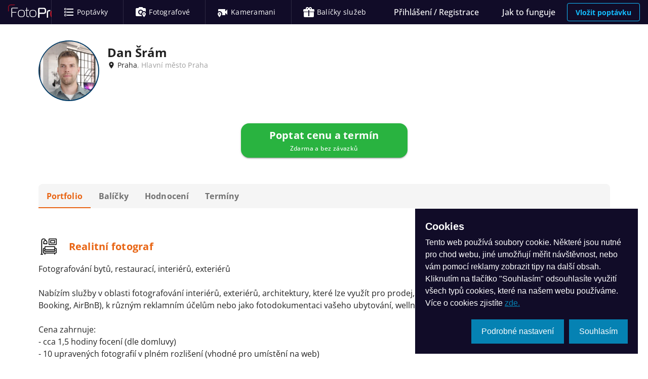

--- FILE ---
content_type: text/html; charset=utf-8
request_url: https://fotoprofici.cz/users/dan/
body_size: 12083
content:
<!doctype html>
<html data-n-head-ssr lang="cs-CZ" data-n-head="%7B%22lang%22:%7B%22ssr%22:%22cs-CZ%22%7D%7D">
  <head >
    <meta data-n-head="ssr" charset="utf-8"><meta data-n-head="ssr" name="viewport" content="width=device-width, initial-scale=1"><meta data-n-head="ssr" data-hid="og-type" property="og:type" content="website"><meta data-n-head="ssr" data-hid="msapplication-TileColor" name="msapplication-TileColor" content="#110c28"><meta data-n-head="ssr" data-hid="theme-color" name="msapplication-TileColor" content="#ffffff"><meta data-n-head="ssr" data-hid="i18n-og" property="og:locale" content="cs_CZ"><meta data-n-head="ssr" data-hid="description" name="description" content="Dan Šrám, Praha, Hlavní město Praha: Realitní fotograf. Prohlédněte si ukázky práce a hodnocení. "><meta data-n-head="ssr" data-hid="keywords" name="keywords" content="Realitní fotograf"><meta data-n-head="ssr" data-hid="og-title" property="og:title" content="Dan Šrám - FotoProfici.cz"><meta data-n-head="ssr" data-hid="og-description" property="og:description" content="Dan Šrám, Praha, Hlavní město Praha: Realitní fotograf. Prohlédněte si ukázky práce a hodnocení. "><meta data-n-head="ssr" data-hid="og-image" property="og:image" content="https://fotoprofici.cz/media/cache/c4/fd/c4fd8306b09f832c3e551765e21e958f.webp"><title>Dan Šrám - FotoProfici.cz</title><base href="/"><link data-n-head="ssr" rel="apple-touch-icon" href="/apple-touch-icon.png?v=2"><link data-n-head="ssr" rel="manifest" href="/site.webmanifest?v=2"><link data-n-head="ssr" rel="icon" type="image/png" sizes="32x32" href="/favicon-32x32.png?v=2"><link data-n-head="ssr" rel="icon" type="image/png" sizes="16x16" href="/favicon-16x16.png?v=2"><link data-n-head="ssr" rel="shortcut icon" href="/favicon.ico?v=2"><link data-n-head="ssr" rel="dns-prefetch" href="https://connect.facebook.net"><link data-n-head="ssr" data-hid="i18n-alt-cs" rel="alternate" href="https://fotoprofici.cz/users/dan/" hreflang="cs"><link data-n-head="ssr" data-hid="i18n-alt-cs-CZ" rel="alternate" href="https://fotoprofici.cz/users/dan/" hreflang="cs-CZ"><link data-n-head="ssr" data-hid="i18n-xd" rel="alternate" href="https://fotoprofici.cz/users/dan/" hreflang="x-default"><link data-n-head="ssr" data-hid="i18n-can" rel="canonical" href="https://fotoprofici.cz/users/dan/"><style data-n-head="vuetify" type="text/css" id="vuetify-theme-stylesheet" nonce="undefined">.v-application a { color: #0582b3; }
.v-application .primary {
  background-color: #0582b3 !important;
  border-color: #0582b3 !important;
}
.v-application .primary--text {
  color: #0582b3 !important;
  caret-color: #0582b3 !important;
}
.v-application .primary.lighten-5 {
  background-color: #b8ffff !important;
  border-color: #b8ffff !important;
}
.v-application .primary--text.text--lighten-5 {
  color: #b8ffff !important;
  caret-color: #b8ffff !important;
}
.v-application .primary.lighten-4 {
  background-color: #9aefff !important;
  border-color: #9aefff !important;
}
.v-application .primary--text.text--lighten-4 {
  color: #9aefff !important;
  caret-color: #9aefff !important;
}
.v-application .primary.lighten-3 {
  background-color: #7cd2ff !important;
  border-color: #7cd2ff !important;
}
.v-application .primary--text.text--lighten-3 {
  color: #7cd2ff !important;
  caret-color: #7cd2ff !important;
}
.v-application .primary.lighten-2 {
  background-color: #5eb7eb !important;
  border-color: #5eb7eb !important;
}
.v-application .primary--text.text--lighten-2 {
  color: #5eb7eb !important;
  caret-color: #5eb7eb !important;
}
.v-application .primary.lighten-1 {
  background-color: #3c9ccf !important;
  border-color: #3c9ccf !important;
}
.v-application .primary--text.text--lighten-1 {
  color: #3c9ccf !important;
  caret-color: #3c9ccf !important;
}
.v-application .primary.darken-1 {
  background-color: #006998 !important;
  border-color: #006998 !important;
}
.v-application .primary--text.text--darken-1 {
  color: #006998 !important;
  caret-color: #006998 !important;
}
.v-application .primary.darken-2 {
  background-color: #00517e !important;
  border-color: #00517e !important;
}
.v-application .primary--text.text--darken-2 {
  color: #00517e !important;
  caret-color: #00517e !important;
}
.v-application .primary.darken-3 {
  background-color: #003a65 !important;
  border-color: #003a65 !important;
}
.v-application .primary--text.text--darken-3 {
  color: #003a65 !important;
  caret-color: #003a65 !important;
}
.v-application .primary.darken-4 {
  background-color: #00254c !important;
  border-color: #00254c !important;
}
.v-application .primary--text.text--darken-4 {
  color: #00254c !important;
  caret-color: #00254c !important;
}
.v-application .secondary {
  background-color: #af0d21 !important;
  border-color: #af0d21 !important;
}
.v-application .secondary--text {
  color: #af0d21 !important;
  caret-color: #af0d21 !important;
}
.v-application .secondary.lighten-5 {
  background-color: #ffa799 !important;
  border-color: #ffa799 !important;
}
.v-application .secondary--text.text--lighten-5 {
  color: #ffa799 !important;
  caret-color: #ffa799 !important;
}
.v-application .secondary.lighten-4 {
  background-color: #ff8b7f !important;
  border-color: #ff8b7f !important;
}
.v-application .secondary--text.text--lighten-4 {
  color: #ff8b7f !important;
  caret-color: #ff8b7f !important;
}
.v-application .secondary.lighten-3 {
  background-color: #ff6f66 !important;
  border-color: #ff6f66 !important;
}
.v-application .secondary--text.text--lighten-3 {
  color: #ff6f66 !important;
  caret-color: #ff6f66 !important;
}
.v-application .secondary.lighten-2 {
  background-color: #ee534e !important;
  border-color: #ee534e !important;
}
.v-application .secondary--text.text--lighten-2 {
  color: #ee534e !important;
  caret-color: #ee534e !important;
}
.v-application .secondary.lighten-1 {
  background-color: #ce3537 !important;
  border-color: #ce3537 !important;
}
.v-application .secondary--text.text--lighten-1 {
  color: #ce3537 !important;
  caret-color: #ce3537 !important;
}
.v-application .secondary.darken-1 {
  background-color: #90000c !important;
  border-color: #90000c !important;
}
.v-application .secondary--text.text--darken-1 {
  color: #90000c !important;
  caret-color: #90000c !important;
}
.v-application .secondary.darken-2 {
  background-color: #720000 !important;
  border-color: #720000 !important;
}
.v-application .secondary--text.text--darken-2 {
  color: #720000 !important;
  caret-color: #720000 !important;
}
.v-application .secondary.darken-3 {
  background-color: #570000 !important;
  border-color: #570000 !important;
}
.v-application .secondary--text.text--darken-3 {
  color: #570000 !important;
  caret-color: #570000 !important;
}
.v-application .secondary.darken-4 {
  background-color: #440000 !important;
  border-color: #440000 !important;
}
.v-application .secondary--text.text--darken-4 {
  color: #440000 !important;
  caret-color: #440000 !important;
}
.v-application .accent {
  background-color: #2962ff !important;
  border-color: #2962ff !important;
}
.v-application .accent--text {
  color: #2962ff !important;
  caret-color: #2962ff !important;
}
.v-application .accent.lighten-5 {
  background-color: #dfe6ff !important;
  border-color: #dfe6ff !important;
}
.v-application .accent--text.text--lighten-5 {
  color: #dfe6ff !important;
  caret-color: #dfe6ff !important;
}
.v-application .accent.lighten-4 {
  background-color: #bfcaff !important;
  border-color: #bfcaff !important;
}
.v-application .accent--text.text--lighten-4 {
  color: #bfcaff !important;
  caret-color: #bfcaff !important;
}
.v-application .accent.lighten-3 {
  background-color: #9eafff !important;
  border-color: #9eafff !important;
}
.v-application .accent--text.text--lighten-3 {
  color: #9eafff !important;
  caret-color: #9eafff !important;
}
.v-application .accent.lighten-2 {
  background-color: #7d94ff !important;
  border-color: #7d94ff !important;
}
.v-application .accent--text.text--lighten-2 {
  color: #7d94ff !important;
  caret-color: #7d94ff !important;
}
.v-application .accent.lighten-1 {
  background-color: #597bff !important;
  border-color: #597bff !important;
}
.v-application .accent--text.text--lighten-1 {
  color: #597bff !important;
  caret-color: #597bff !important;
}
.v-application .accent.darken-1 {
  background-color: #004be2 !important;
  border-color: #004be2 !important;
}
.v-application .accent--text.text--darken-1 {
  color: #004be2 !important;
  caret-color: #004be2 !important;
}
.v-application .accent.darken-2 {
  background-color: #0035c5 !important;
  border-color: #0035c5 !important;
}
.v-application .accent--text.text--darken-2 {
  color: #0035c5 !important;
  caret-color: #0035c5 !important;
}
.v-application .accent.darken-3 {
  background-color: #0021a9 !important;
  border-color: #0021a9 !important;
}
.v-application .accent--text.text--darken-3 {
  color: #0021a9 !important;
  caret-color: #0021a9 !important;
}
.v-application .accent.darken-4 {
  background-color: #00118d !important;
  border-color: #00118d !important;
}
.v-application .accent--text.text--darken-4 {
  color: #00118d !important;
  caret-color: #00118d !important;
}
.v-application .error {
  background-color: #ff1443 !important;
  border-color: #ff1443 !important;
}
.v-application .error--text {
  color: #ff1443 !important;
  caret-color: #ff1443 !important;
}
.v-application .error.lighten-5 {
  background-color: #ffc2c2 !important;
  border-color: #ffc2c2 !important;
}
.v-application .error--text.text--lighten-5 {
  color: #ffc2c2 !important;
  caret-color: #ffc2c2 !important;
}
.v-application .error.lighten-4 {
  background-color: #ffa4a7 !important;
  border-color: #ffa4a7 !important;
}
.v-application .error--text.text--lighten-4 {
  color: #ffa4a7 !important;
  caret-color: #ffa4a7 !important;
}
.v-application .error.lighten-3 {
  background-color: #ff858d !important;
  border-color: #ff858d !important;
}
.v-application .error--text.text--lighten-3 {
  color: #ff858d !important;
  caret-color: #ff858d !important;
}
.v-application .error.lighten-2 {
  background-color: #ff6673 !important;
  border-color: #ff6673 !important;
}
.v-application .error--text.text--lighten-2 {
  color: #ff6673 !important;
  caret-color: #ff6673 !important;
}
.v-application .error.lighten-1 {
  background-color: #ff445a !important;
  border-color: #ff445a !important;
}
.v-application .error--text.text--lighten-1 {
  color: #ff445a !important;
  caret-color: #ff445a !important;
}
.v-application .error.darken-1 {
  background-color: #de002d !important;
  border-color: #de002d !important;
}
.v-application .error--text.text--darken-1 {
  color: #de002d !important;
  caret-color: #de002d !important;
}
.v-application .error.darken-2 {
  background-color: #bd0018 !important;
  border-color: #bd0018 !important;
}
.v-application .error--text.text--darken-2 {
  color: #bd0018 !important;
  caret-color: #bd0018 !important;
}
.v-application .error.darken-3 {
  background-color: #9c0000 !important;
  border-color: #9c0000 !important;
}
.v-application .error--text.text--darken-3 {
  color: #9c0000 !important;
  caret-color: #9c0000 !important;
}
.v-application .error.darken-4 {
  background-color: #7d0000 !important;
  border-color: #7d0000 !important;
}
.v-application .error--text.text--darken-4 {
  color: #7d0000 !important;
  caret-color: #7d0000 !important;
}
.v-application .info {
  background-color: #14bdff !important;
  border-color: #14bdff !important;
}
.v-application .info--text {
  color: #14bdff !important;
  caret-color: #14bdff !important;
}
.v-application .info.lighten-5 {
  background-color: #d7ffff !important;
  border-color: #d7ffff !important;
}
.v-application .info--text.text--lighten-5 {
  color: #d7ffff !important;
  caret-color: #d7ffff !important;
}
.v-application .info.lighten-4 {
  background-color: #b7ffff !important;
  border-color: #b7ffff !important;
}
.v-application .info--text.text--lighten-4 {
  color: #b7ffff !important;
  caret-color: #b7ffff !important;
}
.v-application .info.lighten-3 {
  background-color: #97ffff !important;
  border-color: #97ffff !important;
}
.v-application .info--text.text--lighten-3 {
  color: #97ffff !important;
  caret-color: #97ffff !important;
}
.v-application .info.lighten-2 {
  background-color: #75f5ff !important;
  border-color: #75f5ff !important;
}
.v-application .info--text.text--lighten-2 {
  color: #75f5ff !important;
  caret-color: #75f5ff !important;
}
.v-application .info.lighten-1 {
  background-color: #4fd9ff !important;
  border-color: #4fd9ff !important;
}
.v-application .info--text.text--lighten-1 {
  color: #4fd9ff !important;
  caret-color: #4fd9ff !important;
}
.v-application .info.darken-1 {
  background-color: #00a2e2 !important;
  border-color: #00a2e2 !important;
}
.v-application .info--text.text--darken-1 {
  color: #00a2e2 !important;
  caret-color: #00a2e2 !important;
}
.v-application .info.darken-2 {
  background-color: #0088c6 !important;
  border-color: #0088c6 !important;
}
.v-application .info--text.text--darken-2 {
  color: #0088c6 !important;
  caret-color: #0088c6 !important;
}
.v-application .info.darken-3 {
  background-color: #006eaa !important;
  border-color: #006eaa !important;
}
.v-application .info--text.text--darken-3 {
  color: #006eaa !important;
  caret-color: #006eaa !important;
}
.v-application .info.darken-4 {
  background-color: #005690 !important;
  border-color: #005690 !important;
}
.v-application .info--text.text--darken-4 {
  color: #005690 !important;
  caret-color: #005690 !important;
}
.v-application .success {
  background-color: #29b340 !important;
  border-color: #29b340 !important;
}
.v-application .success--text {
  color: #29b340 !important;
  caret-color: #29b340 !important;
}
.v-application .success.lighten-5 {
  background-color: #c7ffc6 !important;
  border-color: #c7ffc6 !important;
}
.v-application .success--text.text--lighten-5 {
  color: #c7ffc6 !important;
  caret-color: #c7ffc6 !important;
}
.v-application .success.lighten-4 {
  background-color: #a9ffaa !important;
  border-color: #a9ffaa !important;
}
.v-application .success--text.text--lighten-4 {
  color: #a9ffaa !important;
  caret-color: #a9ffaa !important;
}
.v-application .success.lighten-3 {
  background-color: #8cff8f !important;
  border-color: #8cff8f !important;
}
.v-application .success--text.text--lighten-3 {
  color: #8cff8f !important;
  caret-color: #8cff8f !important;
}
.v-application .success.lighten-2 {
  background-color: #6dec74 !important;
  border-color: #6dec74 !important;
}
.v-application .success--text.text--lighten-2 {
  color: #6dec74 !important;
  caret-color: #6dec74 !important;
}
.v-application .success.lighten-1 {
  background-color: #4ecf5a !important;
  border-color: #4ecf5a !important;
}
.v-application .success--text.text--lighten-1 {
  color: #4ecf5a !important;
  caret-color: #4ecf5a !important;
}
.v-application .success.darken-1 {
  background-color: #009725 !important;
  border-color: #009725 !important;
}
.v-application .success--text.text--darken-1 {
  color: #009725 !important;
  caret-color: #009725 !important;
}
.v-application .success.darken-2 {
  background-color: #007d03 !important;
  border-color: #007d03 !important;
}
.v-application .success--text.text--darken-2 {
  color: #007d03 !important;
  caret-color: #007d03 !important;
}
.v-application .success.darken-3 {
  background-color: #006300 !important;
  border-color: #006300 !important;
}
.v-application .success--text.text--darken-3 {
  color: #006300 !important;
  caret-color: #006300 !important;
}
.v-application .success.darken-4 {
  background-color: #004900 !important;
  border-color: #004900 !important;
}
.v-application .success--text.text--darken-4 {
  color: #004900 !important;
  caret-color: #004900 !important;
}
.v-application .warning {
  background-color: #e86413 !important;
  border-color: #e86413 !important;
}
.v-application .warning--text {
  color: #e86413 !important;
  caret-color: #e86413 !important;
}
.v-application .warning.lighten-5 {
  background-color: #ffef9b !important;
  border-color: #ffef9b !important;
}
.v-application .warning--text.text--lighten-5 {
  color: #ffef9b !important;
  caret-color: #ffef9b !important;
}
.v-application .warning.lighten-4 {
  background-color: #ffd280 !important;
  border-color: #ffd280 !important;
}
.v-application .warning--text.text--lighten-4 {
  color: #ffd280 !important;
  caret-color: #ffd280 !important;
}
.v-application .warning.lighten-3 {
  background-color: #ffb665 !important;
  border-color: #ffb665 !important;
}
.v-application .warning--text.text--lighten-3 {
  color: #ffb665 !important;
  caret-color: #ffb665 !important;
}
.v-application .warning.lighten-2 {
  background-color: #ff9a4b !important;
  border-color: #ff9a4b !important;
}
.v-application .warning--text.text--lighten-2 {
  color: #ff9a4b !important;
  caret-color: #ff9a4b !important;
}
.v-application .warning.lighten-1 {
  background-color: #ff7f31 !important;
  border-color: #ff7f31 !important;
}
.v-application .warning--text.text--lighten-1 {
  color: #ff7f31 !important;
  caret-color: #ff7f31 !important;
}
.v-application .warning.darken-1 {
  background-color: #c84900 !important;
  border-color: #c84900 !important;
}
.v-application .warning--text.text--darken-1 {
  color: #c84900 !important;
  caret-color: #c84900 !important;
}
.v-application .warning.darken-2 {
  background-color: #a82e00 !important;
  border-color: #a82e00 !important;
}
.v-application .warning--text.text--darken-2 {
  color: #a82e00 !important;
  caret-color: #a82e00 !important;
}
.v-application .warning.darken-3 {
  background-color: #8a0d00 !important;
  border-color: #8a0d00 !important;
}
.v-application .warning--text.text--darken-3 {
  color: #8a0d00 !important;
  caret-color: #8a0d00 !important;
}
.v-application .warning.darken-4 {
  background-color: #6e0000 !important;
  border-color: #6e0000 !important;
}
.v-application .warning--text.text--darken-4 {
  color: #6e0000 !important;
  caret-color: #6e0000 !important;
}</style><script data-n-head="ssr" type="application/ld+json">[{"@context":"https://schema.org","@type":"BreadcrumbList","itemListElement":[{"@type":"ListItem","position":1,"item":{"@id":"https://fotoprofici.cz/profici/","name":"Katalog profíků"}},{"@type":"ListItem","position":2,"item":{"@id":"https://fotoprofici.cz/profici/?province=hlavni-mesto-praha&amp;region=praha","name":"Praha, Hlavní město Praha"}},{"@type":"ListItem","position":3,"item":{"@id":"https://fotoprofici.cz/profici/?category=realitni-fotograf&amp;province=hlavni-mesto-praha&amp;region=praha","name":"Realitní fotograf"}},{"@type":"ListItem","position":4,"item":{"@id":"https://fotoprofici.cz/users/dan/","name":"Dan Šrám"}}]},{"@context":"https://schema.org/","@type":"LocalBusiness","url":"https://fotoprofici.cz/users/dan/","name":"Dan Šrám","address":{"@type":"PostalAddress","addressLocality":"Praha","addressRegion":"Hlavní město Praha","postalCode":"11000","addressCountry":"cz"},"logo":"https://fotoprofici.cz/media/cache/c4/fd/c4fd8306b09f832c3e551765e21e958f.webp","image":["https://fotoprofici.cz/media/cache/7b/a3/7ba39945f6fd4d085bd1f339aa63dc1b.webp","https://fotoprofici.cz/media/cache/d8/44/d8448fe982766c1185b977c43dfb1cf7.webp","https://fotoprofici.cz/media/cache/3c/37/3c3762682efb9d2ee7a61023f9fed99c.webp","https://fotoprofici.cz/media/cache/6b/e7/6be71b4ea179384a6049460c4e4878b8.webp","https://fotoprofici.cz/media/cache/58/ee/58ee2d6a41ce7547537587163e6de525.webp","https://fotoprofici.cz/media/cache/a3/17/a3170129925249e6247cf9fceecb532c.webp","https://fotoprofici.cz/media/cache/2f/07/2f0764ee84613decbd71c8d07750df17.webp","https://fotoprofici.cz/media/cache/b0/0e/b00e78eb79591a224c47c5e83e60fef3.webp","https://fotoprofici.cz/media/cache/26/15/2615872c1d3159fc6dd6edb8448e472f.webp","https://fotoprofici.cz/media/cache/70/16/701684b6d9b334713ba754141aaba7dc.webp"],"aggregateRating":null}]</script><link rel="preload" href="/assets/babbd98.js" as="script"><link rel="preload" href="/assets/6f30b3e.js" as="script"><link rel="preload" href="/assets/css/40cdb18.css" as="style"><link rel="preload" href="/assets/a2821d9.js" as="script"><link rel="preload" href="/assets/css/44f88aa.css" as="style"><link rel="preload" href="/assets/ff084f2.js" as="script"><link rel="preload" href="/assets/css/bf8871d.css" as="style"><link rel="preload" href="/assets/9c9f481.js" as="script"><link rel="preload" href="/assets/0d69839.js" as="script"><link rel="preload" href="/assets/css/6c6478d.css" as="style"><link rel="preload" href="/assets/2bd7476.js" as="script"><link rel="preload" href="/assets/css/c8ffd8b.css" as="style"><link rel="preload" href="/assets/8b46a1a.js" as="script"><link rel="preload" href="/assets/css/a6c4c5e.css" as="style"><link rel="preload" href="/assets/8a3904a.js" as="script"><link rel="preload" href="/assets/css/acfbc7f.css" as="style"><link rel="preload" href="/assets/7de271e.js" as="script"><link rel="preload" href="/assets/9f9a954.js" as="script"><link rel="stylesheet" href="/assets/css/40cdb18.css"><link rel="stylesheet" href="/assets/css/44f88aa.css"><link rel="stylesheet" href="/assets/css/bf8871d.css"><link rel="stylesheet" href="/assets/css/6c6478d.css"><link rel="stylesheet" href="/assets/css/c8ffd8b.css"><link rel="stylesheet" href="/assets/css/a6c4c5e.css"><link rel="stylesheet" href="/assets/css/acfbc7f.css">
  </head>
  <body >
    <div data-server-rendered="true" id="__nuxt"><!----><div id="__layout"><div data-app="true" id="app" class="v-application v-application--is-ltr theme--light"><div class="v-application--wrap"><div data-v-e1bc9fde><!----> <header class="v-sheet theme--dark elevation-2 v-toolbar v-toolbar--dense v-app-bar v-app-bar--clipped v-app-bar--elevate-on-scroll v-app-bar--fixed v-app-bar--hide-shadow" style="height:48px;margin-top:0px;transform:translateY(0px);left:0px;right:0px;" data-v-e1bc9fde><div class="v-toolbar__content" style="height:48px;"><button type="button" aria-label="Navigace" class="v-app-bar__nav-icon hidden-sm-and-up v-btn v-btn--icon v-btn--round theme--dark v-size--default" data-v-e1bc9fde><span class="v-btn__content"><span class="v-badge v-badge--dot v-badge--overlap theme--dark" data-v-e1bc9fde><span aria-hidden="true" class="v-icon notranslate theme--dark" data-v-e1bc9fde><svg xmlns="http://www.w3.org/2000/svg" viewBox="0 0 24 24" role="img" aria-hidden="true" class="v-icon__svg"><path d="M3,6H21V8H3V6M3,11H21V13H3V11M3,16H21V18H3V16Z"></path></svg></span><span class="v-badge__wrapper"><span aria-atomic="true" aria-label="Odznak" aria-live="polite" role="status" class="v-badge__badge error" style="bottom:calc(100% - 8px);left:calc(100% - 8px);right:auto;top:auto;display:none;"></span></span></span></span></button> <div class="v-toolbar__title ml-0 pl-0" data-v-e1bc9fde><a href="/" title="FotoProfíci.cz" class="mr-3 d-inline-block nuxt-link-active" data-v-e1bc9fde><img src="/assets/img/logo-blue.c04513e.svg" alt="FotoProfici.cz" title="FotoProfici.cz" class="logo" data-v-e1bc9fde></a></div> <hr role="separator" aria-orientation="vertical" class="hidden-xs-only v-divider v-divider--vertical theme--dark" data-v-e1bc9fde> <div class="v-toolbar__items hidden-xs-only" data-v-e1bc9fde><a href="/poptavky/" title="Poptávky" class="v-btn v-btn--router v-btn--text theme--dark v-size--x-large" data-v-e1bc9fde><span class="v-btn__content"><span aria-hidden="true" class="v-icon notranslate theme--dark" data-v-e1bc9fde><svg xmlns="http://www.w3.org/2000/svg" viewBox="0 0 24 24" role="img" aria-hidden="true" class="v-icon__svg"><path d="M21,19V17H8V19H21M21,13V11H8V13H21M8,7H21V5H8V7M4,5V7H6V5H4M3,5A1,1 0 0,1 4,4H6A1,1 0 0,1 7,5V7A1,1 0 0,1 6,8H4A1,1 0 0,1 3,7V5M4,11V13H6V11H4M3,11A1,1 0 0,1 4,10H6A1,1 0 0,1 7,11V13A1,1 0 0,1 6,14H4A1,1 0 0,1 3,13V11M4,17V19H6V17H4M3,17A1,1 0 0,1 4,16H6A1,1 0 0,1 7,17V19A1,1 0 0,1 6,20H4A1,1 0 0,1 3,19V17Z"></path></svg></span> <span class="v-badge v-badge--inline theme--dark" data-v-e1bc9fde><span class="pl-1 hidden-md-and-down text-body-2 text-xl-body-1" data-v-e1bc9fde>Poptávky</span><span class="v-badge__wrapper"><span aria-atomic="true" aria-label="Odznak" aria-live="polite" role="status" class="v-badge__badge error" style="display:none;"></span></span></span></span></a> <hr role="separator" aria-orientation="vertical" class="v-divider v-divider--vertical theme--dark" data-v-e1bc9fde><a href="/fotografove/" title="Fotografové" class="v-btn v-btn--router v-btn--text theme--dark v-size--x-large" data-v-e1bc9fde><span class="v-btn__content"><span aria-hidden="true" class="v-icon notranslate theme--dark" data-v-e1bc9fde><svg xmlns="http://www.w3.org/2000/svg" viewBox="0 0 24 24" role="img" aria-hidden="true" class="v-icon__svg"><path d="M18.5 16.8C17.8 16.8 17.3 16.2 17.3 15.6C17.3 14.9 17.9 14.4 18.5 14.4S19.7 15 19.7 15.6C19.8 16.2 19.2 16.8 18.5 16.8M18.5 12C16.6 12 15 13.6 15 15.5C15 18.1 18.5 22 18.5 22S22 18.1 22 15.5C22 13.6 20.4 12 18.5 12M9 2L7 4H4C2.9 4 2 4.9 2 6V18C2 19.1 2.9 20 4 20H14.5C13.9 19.1 13.4 18.1 13.1 16.9C12.8 17 12.4 17 12 17C9.2 17 7 14.8 7 12S9.2 7 12 7C14.1 7 16 8.3 16.7 10.3C17.3 10.1 17.9 10 18.5 10C19.8 10 21 10.5 22 11.3V6C22 4.9 21.1 4 20 4H17L15 2H9M11.9 9C10.3 9 9 10.4 9 12C9 13.7 10.3 15 12 15C12.4 15 12.7 14.9 13 14.8C13.2 13.4 13.9 12.2 14.9 11.3C14.6 10 13.4 9 11.9 9C12 9 12 9 11.9 9Z"></path></svg></span> <span class="v-badge v-badge--inline theme--dark" data-v-e1bc9fde><span class="pl-1 hidden-md-and-down text-body-2 text-xl-body-1" data-v-e1bc9fde>Fotografové</span><span class="v-badge__wrapper"><span aria-atomic="true" aria-label="Odznak" aria-live="polite" role="status" class="v-badge__badge error" style="display:none;"></span></span></span></span></a> <hr role="separator" aria-orientation="vertical" class="v-divider v-divider--vertical theme--dark" data-v-e1bc9fde><a href="/kameramani/" title="Kameramani" class="v-btn v-btn--router v-btn--text theme--dark v-size--x-large" data-v-e1bc9fde><span class="v-btn__content"><span aria-hidden="true" class="v-icon notranslate theme--dark" data-v-e1bc9fde><svg xmlns="http://www.w3.org/2000/svg" viewBox="0 0 24 24" role="img" aria-hidden="true" class="v-icon__svg"><path d="M5.5 16.8C4.8 16.8 4.3 16.2 4.3 15.6C4.3 14.9 4.9 14.4 5.5 14.4S6.7 15 6.7 15.6C6.8 16.2 6.2 16.8 5.5 16.8M5.5 12C3.6 12 2 13.6 2 15.5C2 18.1 5.5 22 5.5 22S9 18.1 9 15.5C9 13.6 7.4 12 5.5 12M4 6C3.4 6 3 6.4 3 7V10.6C3.8 10.2 4.6 10 5.5 10C8.5 10 11 12.5 11 15.5C11 16.4 10.8 17.2 10.5 18H16C16.6 18 17 17.6 17 17V13.5L21 17.5V6.5L17 10.5V7C17 6.4 16.6 6 16 6H4Z"></path></svg></span> <span class="v-badge v-badge--inline theme--dark" data-v-e1bc9fde><span class="pl-1 hidden-md-and-down text-body-2 text-xl-body-1" data-v-e1bc9fde>Kameramani</span><span class="v-badge__wrapper"><span aria-atomic="true" aria-label="Odznak" aria-live="polite" role="status" class="v-badge__badge error" style="display:none;"></span></span></span></span></a> <hr role="separator" aria-orientation="vertical" class="v-divider v-divider--vertical theme--dark" data-v-e1bc9fde><a href="/balicky-sluzeb/" title="Balíčky služeb" class="v-btn v-btn--router v-btn--text theme--dark v-size--x-large" data-v-e1bc9fde><span class="v-btn__content"><span aria-hidden="true" class="v-icon notranslate theme--dark" data-v-e1bc9fde><svg xmlns="http://www.w3.org/2000/svg" viewBox="0 0 24 24" role="img" aria-hidden="true" class="v-icon__svg"><path d="M9.06,1.93C7.17,1.92 5.33,3.74 6.17,6H3A2,2 0 0,0 1,8V10A1,1 0 0,0 2,11H11V8H13V11H22A1,1 0 0,0 23,10V8A2,2 0 0,0 21,6H17.83C19,2.73 14.6,0.42 12.57,3.24L12,4L11.43,3.22C10.8,2.33 9.93,1.94 9.06,1.93M9,4C9.89,4 10.34,5.08 9.71,5.71C9.08,6.34 8,5.89 8,5A1,1 0 0,1 9,4M15,4C15.89,4 16.34,5.08 15.71,5.71C15.08,6.34 14,5.89 14,5A1,1 0 0,1 15,4M2,12V20A2,2 0 0,0 4,22H20A2,2 0 0,0 22,20V12H13V20H11V12H2Z"></path></svg></span> <span class="v-badge v-badge--inline theme--dark" data-v-e1bc9fde><span class="pl-1 hidden-md-and-down text-body-2 text-xl-body-1" data-v-e1bc9fde>Balíčky služeb</span><span class="v-badge__wrapper"><span aria-atomic="true" aria-label="Odznak" aria-live="polite" role="status" class="v-badge__badge error" style="display:none;"></span></span></span></span></a> <!----></div> <div class="spacer" data-v-e1bc9fde></div> <div class="v-toolbar__items" data-v-e1bc9fde><button type="button" class="hidden-xs-only v-btn v-btn--text theme--dark v-size--x-large" data-v-e1bc9fde><span class="v-btn__content">
        Přihlášení / Registrace
      </span></button> <a href="/jak-to-funguje/" title="Jak to funguje" class="hidden-xs-only v-btn v-btn--router v-btn--text theme--dark v-size--x-large" data-v-e1bc9fde><span class="v-btn__content">
          Jak to funguje
        </span></a> <!----> <div class="d-inline-flex align-center" data-v-e1bc9fde><a href="/vlozit-poptavku/" class="v-btn v-btn--outlined v-btn--router theme--dark v-size--default info--text" data-v-e1bc9fde><span class="v-btn__content"><strong data-v-e1bc9fde>Vložit poptávku</strong></span></a></div></div></div></header> <!----><!----><!----><!----><!----></div> <main class="v-main pb-16" style="padding-top:48px;padding-right:0px;padding-bottom:0px;padding-left:0px;"><div class="v-main__wrap"><!----> <div class="container pt-0" data-v-5bb3696a data-v-5bb3696a><div class="row row--dense" data-v-5bb3696a data-v-5bb3696a><div class="col-xl-12 col-12" data-v-5bb3696a data-v-5bb3696a><!----> <div id="profileInfo" flat="" class="px-0 px-sm-0 v-sheet theme--light" data-v-5bb3696a><!----> <div no-prefetch="" class="v-card v-card--flat v-sheet theme--light rounded-0" data-v-5bb3696a><!----> <div class="v-card__text"><div class="row row--dense align-start"><div class="col col-12"><div class="row row--dense align-start justify-space-between"><div class="col-xl-8 col-12"><div tabindex="-1" class="px-0 v-list-item v-list-item--three-line theme--light"><div class="v-avatar v-list-item__avatar v-avatar--left rounded-0 v-avatar--tile" style="height:56px;min-width:56px;width:56px;"><span class="v-badge v-badge--bordered v-badge--bottom v-badge--dot v-badge--overlap theme--light avatar-badge badgeLarge"> <div class="v-avatar primary darken-3" style="height:56px;min-width:56px;width:56px;"><img src="https://fotoprofici.cz/media/cache/c4/fd/c4fd8306b09f832c3e551765e21e958f.webp" alt="Dan Šrám" width="56" height="56" loading="lazy"></div><span class="v-badge__wrapper"><span aria-atomic="true" aria-label="Odznak" aria-live="polite" role="status" class="v-badge__badge success" style="bottom:auto;left:calc(100% - 12px);right:auto;top:calc(100% - 12px);display:none;"></span></span></span></div> <div class="v-list-item__content"><div><h1 class="v-list-item__title font-weight-bold text-wrap text-h6 text-md-h5">
                    Dan Šrám
                  </h1> <div class="mb-2 text-subtitle-2 font-weight-regular"><!----><!----> <span class="d-inline-flex align-center"><span aria-hidden="true" class="v-icon notranslate text--primary mr-1 theme--light" style="font-size:16px;height:16px;width:16px;"><svg xmlns="http://www.w3.org/2000/svg" viewBox="0 0 24 24" role="img" aria-hidden="true" class="v-icon__svg" style="font-size:16px;height:16px;width:16px;"><path d="M12,11.5A2.5,2.5 0 0,1 9.5,9A2.5,2.5 0 0,1 12,6.5A2.5,2.5 0 0,1 14.5,9A2.5,2.5 0 0,1 12,11.5M12,2A7,7 0 0,0 5,9C5,14.25 12,22 12,22C12,22 19,14.25 19,9A7,7 0 0,0 12,2Z"></path></svg></span> <span>Praha</span> <span class="grey--text">, Hlavní město Praha</span></span></div></div> <div><div class="d-flex align-md-center flex-column flex-md-row mb-2"><!----> <!----> <!----> <!----></div> </div></div></div></div> <div class="spacer"></div> <div class="text-center py-2 py-xl-8 col-xl-4 col-12"><!----> <button type="button" title="Poptat cenu a termín" block="true" class="v-btn v-btn--block v-btn--is-elevated v-btn--has-bg v-btn--rounded theme--dark v-size--x-large success px-14 py-2 my-4 rounded-big px-8 py-2" data-v-2a1576dc data-v-5bb3696a><span class="v-btn__content"><div class="d-inline-flex flex-column text-center" data-v-2a1576dc><span class="font-weight-bold text-h6" data-v-2a1576dc>Poptat cenu a termín</span> <span class="text-caption font-weight-medium" data-v-2a1576dc>Zdarma a bez závazků</span></div></span></button> <!----></div></div> </div></div></div> <!----></div> <!----> <!----></div> <div class="v-tabs px-md-4 my-4 rounded-t-lg profile-tabs theme--light" data-v-5bb3696a><div role="tablist" class="v-item-group theme--light v-slide-group v-tabs-bar v-tabs-bar--is-mobile v-tabs-bar--show-arrows primary--text text--darken-4 grey lighten-4"><div class="v-slide-group__prev v-slide-group__prev--disabled"><span aria-hidden="true" class="v-icon notranslate v-icon--disabled theme--light"><svg xmlns="http://www.w3.org/2000/svg" viewBox="0 0 24 24" role="img" aria-hidden="true" class="v-icon__svg"><path d="M15.41,16.58L10.83,12L15.41,7.41L14,6L8,12L14,18L15.41,16.58Z"></path></svg></span></div><div class="v-slide-group__wrapper"><div class="v-slide-group__content v-tabs-bar__content"><div class="v-tabs-slider-wrapper" style="transition:none;"><div class="v-tabs-slider warning"></div></div><a href="/users/dan/" aria-current="page" tabindex="0" aria-selected="true" role="tab" class="font-weight-bold text-capitalize rounded-t-lg warning--text v-tab--active v-tab--active v-tab" data-v-5bb3696a>Portfolio</a> <a href="/users/dan/balicky/" tabindex="0" aria-selected="false" role="tab" class="font-weight-bold text-capitalize rounded-t-lg v-tab" data-v-5bb3696a>Balíčky</a> <a href="/users/dan/hodnoceni/" tabindex="0" aria-selected="false" role="tab" class="font-weight-bold text-capitalize rounded-t-lg v-tab" data-v-5bb3696a>Hodnocení</a> <a href="/users/dan/terminy/" tabindex="0" aria-selected="false" role="tab" class="font-weight-bold text-capitalize rounded-t-lg v-tab" data-v-5bb3696a>Termíny</a></div></div><div class="v-slide-group__next v-slide-group__next--disabled"><span aria-hidden="true" class="v-icon notranslate v-icon--disabled theme--light"><svg xmlns="http://www.w3.org/2000/svg" viewBox="0 0 24 24" role="img" aria-hidden="true" class="v-icon__svg"><path d="M8.59,16.58L13.17,12L8.59,7.41L10,6L16,12L10,18L8.59,16.58Z"></path></svg></span></div></div></div> <div class="container" data-v-5bb3696a data-v-5bb3696a><div class="row"><div class="col-xl-12 col-12"><div class="v-card v-card--flat v-sheet theme--light"><div class="row"><div class="col col-12"><div id="profile-category-1294" class="my-4 px-0 v-card v-card--flat v-sheet theme--light"><div><div class="v-card__text"><div class="row row--dense align-center justify-space-between"><div class="col-sm-6 col-md-6 col-lg-6 col-12"><div class="row align-center justify-start"><svg width="50" height="50" viewBox="0 0 50 50" fill="none" xmlns="http://www.w3.org/2000/svg" class="mr-2 x-large" data-v-b1cb72ea data-v-b1cb72ea><path fill-rule="evenodd" clip-rule="evenodd" d="M12 14C12 11.5885 13.7072 9.57569 15.979 9.10433C15.8221 7.91661 14.8056 7 13.575 7H11.75C10.2312 7 9 8.23122 9 9.75V43H10.5C11.0523 43 11.5 43.4477 11.5 44C11.5 44.5523 11.0523 45 10.5 45H9C8.79502 45 8.59725 44.9692 8.41106 44.9119C8.28567 44.9685 8.14652 45 8 45H6C5.44772 45 5 44.5523 5 44C5 43.4477 5.44772 43 6 43H7V9.75C7 7.12665 9.12665 5 11.75 5H13.575C15.9087 5 17.8205 6.80663 17.9881 9.09761C20.2763 9.55626 22 11.5768 22 14V18.0909C22 18.593 21.593 19 21.0909 19H12.9091C12.407 19 12 18.593 12 18.0909V14ZM27 7V19L43 19V7L27 7ZM27 5C25.8954 5 25 5.89543 25 7V19C25 20.1046 25.8954 21 27 21H43C44.1046 21 45 20.1046 45 19V7C45 5.89543 44.1046 5 43 5H27ZM39 11L31 11V15H39V11ZM30 9C29.4477 9 29 9.44772 29 10V16C29 16.5523 29.4477 17 30 17L40 17C40.5523 17 41 16.5523 41 16V10C41 9.44772 40.5523 9 40 9L30 9ZM17 26H39V32H17V26ZM41 32C41 32.2339 40.9599 32.4583 40.8861 32.6669C41.5656 33.2169 42 34.0577 42 35C42 36.6569 40.6569 38 39 38H17C15.3431 38 14 36.6569 14 35C14 34.0577 14.4344 33.2169 15.1139 32.6669C15.0401 32.4583 15 32.2339 15 32V30H14C13.4477 30 13 30.4477 13 31V39C13 39.5523 13.4477 40 14 40H42C42.5523 40 43 39.5523 43 39V31C43 30.4477 42.5523 30 42 30H41V32ZM16 35C16 34.4477 16.4477 34 17 34H39C39.5523 34 40 34.4477 40 35C40 35.5523 39.5523 36 39 36H17C16.4477 36 16 35.5523 16 35ZM39 24C40.1046 24 41 24.8954 41 26V28H42C43.6569 28 45 29.3431 45 31V39C45 40.6569 43.6569 42 42 42H41V44C41 44.5523 40.5523 45 40 45C39.4477 45 39 44.5523 39 44V42H17V44C17 44.5523 16.5523 45 16 45C15.4477 45 15 44.5523 15 44V42H14C12.3431 42 11 40.6569 11 39V31C11 29.3431 12.3431 28 14 28H15V26C15 24.8954 15.8954 24 17 24H39ZM14 14V17H20V14C20 12.3431 18.6569 11 17 11C15.3431 11 14 12.3431 14 14Z" fill="black" data-v-b1cb72ea></path></svg> <div class="col col-9"><h2 class="v-list-item__title text-h6 font-weight-bold warning--text"><!---->Realitní fotograf
    </h2> <!----></div> <div class="spacer"></div></div></div> <!----></div></div> <div class="row row--dense align-center justify-space-between"><div class="col"><div class="text--primary px-1 v-sheet theme--light rounded lighten-4"><p class="pre-formatted text--primary">Fotografování bytů, restaurací, interiérů, exteriérů

Nabízím služby v oblasti fotografování interiérů, exteriérů, architektury, které lze využít pro prodej, pronájem či prezentaci nemovitosti (např. na Booking, AirBnB), k různým reklamním účelům nebo jako fotodokumentaci vašeho ubytování, wellness, office, bistra, zdravotnického zařízení apod.

Cena zahrnuje:
- cca 1,5 hodiny focení (dle domluvy)
- 10 upravených fotografií v plném rozlišení (vhodné pro umístění na web)</p></div></div></div> <hr role="separator" aria-orientation="horizontal" class="mb-4 v-divider theme--light"> <div class="v-sheet theme--light rounded" style="height:260px;" data-v-69fa0968><div class="swiper gallery-list" data-v-69fa0968><div class="swiper-wrapper" data-v-69fa0968><div class="swiper-slide mr-1" style="width:390px;height:260px;" data-v-69fa0968><div class="relative" data-v-69fa0968><img src="https://fotoprofici.cz/media/cache/7b/a3/7ba39945f6fd4d085bd1f339aa63dc1b.webp" loading="lazy" alt="Realitní fotograf - Fotografie č. 1" class="rounded" style="width:390px;height:260px;" data-v-69fa0968> <!----> <!----></div></div><div class="swiper-slide mr-1" style="width:392.6px;height:260px;" data-v-69fa0968><div class="relative" data-v-69fa0968><img src="https://fotoprofici.cz/media/cache/d8/44/d8448fe982766c1185b977c43dfb1cf7.webp" loading="lazy" alt="Realitní fotograf - Fotografie č. 2" class="rounded" style="width:392.6px;height:260px;" data-v-69fa0968> <!----> <!----></div></div><div class="swiper-slide mr-1" style="width:397.3666666666666px;height:260px;" data-v-69fa0968><div class="relative" data-v-69fa0968><img src="https://fotoprofici.cz/media/cache/3c/37/3c3762682efb9d2ee7a61023f9fed99c.webp" loading="lazy" alt="Realitní fotograf - Fotografie č. 3" class="rounded" style="width:397.3666666666666px;height:260px;" data-v-69fa0968> <!----> <!----></div></div><div class="swiper-slide mr-1" style="width:392.6px;height:260px;" data-v-69fa0968><div class="relative" data-v-69fa0968><img src="https://fotoprofici.cz/media/cache/6b/e7/6be71b4ea179384a6049460c4e4878b8.webp" loading="lazy" alt="Realitní fotograf - Fotografie č. 4" class="rounded" style="width:392.6px;height:260px;" data-v-69fa0968> <!----> <!----></div></div><div class="swiper-slide mr-1" style="width:392.6px;height:260px;" data-v-69fa0968><div class="relative" data-v-69fa0968><img src="https://fotoprofici.cz/media/cache/58/ee/58ee2d6a41ce7547537587163e6de525.webp" loading="lazy" alt="Realitní fotograf - Fotografie č. 5" class="rounded" style="width:392.6px;height:260px;" data-v-69fa0968> <!----> <!----></div></div><div class="swiper-slide mr-1" style="width:392.6px;height:260px;" data-v-69fa0968><div class="relative" data-v-69fa0968><img src="https://fotoprofici.cz/media/cache/a3/17/a3170129925249e6247cf9fceecb532c.webp" loading="lazy" alt="Realitní fotograf - Fotografie č. 6" class="rounded" style="width:392.6px;height:260px;" data-v-69fa0968> <!----> <!----></div></div><div class="swiper-slide mr-1" style="width:390px;height:260px;" data-v-69fa0968><div class="relative" data-v-69fa0968><img src="https://fotoprofici.cz/media/cache/2f/07/2f0764ee84613decbd71c8d07750df17.webp" loading="lazy" alt="Realitní fotograf - Fotografie č. 7" class="rounded" style="width:390px;height:260px;" data-v-69fa0968> <!----> <!----></div></div><div class="swiper-slide mr-1" style="width:392.6px;height:260px;" data-v-69fa0968><div class="relative" data-v-69fa0968><img src="https://fotoprofici.cz/media/cache/b0/0e/b00e78eb79591a224c47c5e83e60fef3.webp" loading="lazy" alt="Realitní fotograf - Fotografie č. 8" class="rounded" style="width:392.6px;height:260px;" data-v-69fa0968> <!----> <!----></div></div><div class="swiper-slide mr-1" style="width:393.03333333333336px;height:260px;" data-v-69fa0968><div class="relative" data-v-69fa0968><img src="https://fotoprofici.cz/media/cache/26/15/2615872c1d3159fc6dd6edb8448e472f.webp" loading="lazy" alt="Realitní fotograf - Fotografie č. 9" class="rounded" style="width:393.03333333333336px;height:260px;" data-v-69fa0968> <!----> <!----></div></div><div class="swiper-slide" style="width:390px;height:260px;" data-v-69fa0968><div class="relative" data-v-69fa0968><img src="https://fotoprofici.cz/media/cache/70/16/701684b6d9b334713ba754141aaba7dc.webp" loading="lazy" alt="Realitní fotograf - Fotografie č. 10" class="rounded" style="width:390px;height:260px;" data-v-69fa0968> <!----> <!----></div></div></div> <button type="button" aria-label="Previous image" class="swiper-button-prev grey lighten-5 v-btn v-btn--icon v-btn--round v-btn--rounded theme--light v-size--default" data-v-69fa0968><span class="v-btn__content"><span aria-hidden="true" class="v-icon notranslate theme--dark" style="font-size:36px;height:36px;width:36px;" data-v-69fa0968><svg xmlns="http://www.w3.org/2000/svg" viewBox="0 0 24 24" role="img" aria-hidden="true" class="v-icon__svg" style="font-size:36px;height:36px;width:36px;"><path d="M15.41,16.58L10.83,12L15.41,7.41L14,6L8,12L14,18L15.41,16.58Z"></path></svg></span></span></button> <button type="button" aria-label="Next image" class="swiper-button-next grey lighten-5 v-btn v-btn--icon v-btn--round v-btn--rounded theme--light v-size--default" data-v-69fa0968><span class="v-btn__content"><span aria-hidden="true" class="v-icon notranslate theme--dark" style="font-size:36px;height:36px;width:36px;" data-v-69fa0968><svg xmlns="http://www.w3.org/2000/svg" viewBox="0 0 24 24" role="img" aria-hidden="true" class="v-icon__svg" style="font-size:36px;height:36px;width:36px;"><path d="M8.59,16.58L13.17,12L8.59,7.41L10,6L16,12L10,18L8.59,16.58Z"></path></svg></span></span></button></div></div></div></div></div></div></div> <!----></div></div></div> <!----><!----><!----><!----><!----><!----><!----><!----><!----></div></div> <ul class="v-breadcrumbs theme--light" data-v-5bb3696a><li><a href="/fotografove/" class="v-breadcrumbs__item">Fotografové</a></li><li class="v-breadcrumbs__divider">/</li><li><a href="/fotografove/praha/" class="v-breadcrumbs__item">Fotograf Praha</a></li><li class="v-breadcrumbs__divider">/</li><li><a href="/fotografove/realitni-fotograf/praha/" class="v-breadcrumbs__item">Realitní fotograf</a></li><li class="v-breadcrumbs__divider">/</li><li><div class="v-breadcrumbs__item">Dan Šrám</div></li></ul></div></div></main> <footer class="v-footer v-sheet theme--dark v-footer--padless v-footer--inset"><div class="container pb-4 pt-4 pb-md-8 pt-md-8"><div class="row justify-md-start justify-center"><div class="justify-start col-md-4 col-lg-3 col-12"><a href="/vlozit-poptavku/" title="Vložit poptávku" class="v-btn v-btn--plain v-btn--router v-btn--text theme--dark v-size--default"><span class="v-btn__content">Vložit poptávku</span></a> <br> <a href="/balicky-sluzeb/" title="Balíčky služeb" class="v-btn v-btn--plain v-btn--router v-btn--text theme--dark v-size--default"><span class="v-btn__content">Balíčky služeb</span></a> <br> <a href="/fotografove/" title="Fotografové" class="v-btn v-btn--plain v-btn--router v-btn--text theme--dark v-size--default"><span class="v-btn__content">Fotografové</span></a> <br> <a href="/kameramani/" title="Kameramani" class="v-btn v-btn--plain v-btn--router v-btn--text theme--dark v-size--default"><span class="v-btn__content">Kameramani</span></a> <br> <a href="/jak-to-funguje/" title="Jak to funguje" class="v-btn v-btn--plain v-btn--router v-btn--text theme--dark v-size--default"><span class="v-btn__content">Jak to funguje</span></a> <br> <button type="button" class="v-btn v-btn--plain v-btn--text theme--dark v-size--default"><span class="v-btn__content">Registrace Profíka</span></button> <br> <a href="/blog/" title="Blog" class="v-btn v-btn--plain v-btn--router v-btn--text theme--dark v-size--default"><span class="v-btn__content">Blog</span></a> <br></div> <div class="justify-start col-md-4 col-lg-3 col-12"><a href="/obchodni-podminky/" title="Obchodní podmínky" class="v-btn v-btn--plain v-btn--router v-btn--text theme--dark v-size--default"><span class="v-btn__content">Obchodní podmínky</span></a> <br> <a href="/ochrana-osobnich-udaju/" title="Podmínky ochrany osobních údajů" class="v-btn v-btn--plain v-btn--router v-btn--text theme--dark v-size--default"><span class="v-btn__content">
          Podmínky ochrany osobních údajů
        </span></a> <br> <a href="/cookies/" title="Cookies" class="v-btn v-btn--plain v-btn--router v-btn--text theme--dark v-size--default"><span class="v-btn__content">Cookies</span></a> <br> <a href="/kontaktujte-nas/" title="Kontaktujte nás" class="v-btn v-btn--plain v-btn--router v-btn--text theme--dark v-size--default"><span class="v-btn__content">Kontaktujte nás</span></a> <br> <a href="/site-map/" title="Mapa webu" class="v-btn v-btn--plain v-btn--router v-btn--text theme--dark v-size--default"><span class="v-btn__content">Mapa webu</span></a></div> <div class="justify-start col-md-4 col-lg-3 col-12"></div> <div class="justify-start col-md-4 col-lg-3 col-12"><div class="text-h6 pb-2 pl-2 pl-md-0">Jsme na sociálních sítích</div> <div class="d-flex"><a href="https://www.facebook.com/fotoprofici.cz/" target="_blank" rel="nofollow" title="Facebook" class="ma-2 v-btn v-btn--is-elevated v-btn--fab v-btn--has-bg v-btn--round theme--dark v-size--small blue darken-4"><span class="v-btn__content"><span aria-hidden="true" class="v-icon notranslate theme--dark"><svg xmlns="http://www.w3.org/2000/svg" viewBox="0 0 24 24" role="img" aria-hidden="true" class="v-icon__svg"><path d="M12 2.04C6.5 2.04 2 6.53 2 12.06C2 17.06 5.66 21.21 10.44 21.96V14.96H7.9V12.06H10.44V9.85C10.44 7.34 11.93 5.96 14.22 5.96C15.31 5.96 16.45 6.15 16.45 6.15V8.62H15.19C13.95 8.62 13.56 9.39 13.56 10.18V12.06H16.34L15.89 14.96H13.56V21.96A10 10 0 0 0 22 12.06C22 6.53 17.5 2.04 12 2.04Z"></path></svg></span></span></a> <a href="https://www.instagram.com/fotoprofici.cz/" target="_blank" rel="nofollow" title="Instagram" class="ma-2 v-btn v-btn--is-elevated v-btn--fab v-btn--has-bg v-btn--round theme--dark v-size--small pink darken-2"><span class="v-btn__content"><span aria-hidden="true" class="v-icon notranslate theme--dark"><svg xmlns="http://www.w3.org/2000/svg" viewBox="0 0 24 24" role="img" aria-hidden="true" class="v-icon__svg"><path d="M7.8,2H16.2C19.4,2 22,4.6 22,7.8V16.2A5.8,5.8 0 0,1 16.2,22H7.8C4.6,22 2,19.4 2,16.2V7.8A5.8,5.8 0 0,1 7.8,2M7.6,4A3.6,3.6 0 0,0 4,7.6V16.4C4,18.39 5.61,20 7.6,20H16.4A3.6,3.6 0 0,0 20,16.4V7.6C20,5.61 18.39,4 16.4,4H7.6M17.25,5.5A1.25,1.25 0 0,1 18.5,6.75A1.25,1.25 0 0,1 17.25,8A1.25,1.25 0 0,1 16,6.75A1.25,1.25 0 0,1 17.25,5.5M12,7A5,5 0 0,1 17,12A5,5 0 0,1 12,17A5,5 0 0,1 7,12A5,5 0 0,1 12,7M12,9A3,3 0 0,0 9,12A3,3 0 0,0 12,15A3,3 0 0,0 15,12A3,3 0 0,0 12,9Z"></path></svg></span></span></a> <a href="https://twitter.com/fotoprofici" target="_blank" rel="nofollow" title="Twitter" class="ma-2 v-btn v-btn--is-elevated v-btn--fab v-btn--has-bg v-btn--round theme--dark v-size--small blue lighten-1"><span class="v-btn__content"><span aria-hidden="true" class="v-icon notranslate theme--dark"><svg xmlns="http://www.w3.org/2000/svg" viewBox="0 0 24 24" role="img" aria-hidden="true" class="v-icon__svg"><path d="M22.46,6C21.69,6.35 20.86,6.58 20,6.69C20.88,6.16 21.56,5.32 21.88,4.31C21.05,4.81 20.13,5.16 19.16,5.36C18.37,4.5 17.26,4 16,4C13.65,4 11.73,5.92 11.73,8.29C11.73,8.63 11.77,8.96 11.84,9.27C8.28,9.09 5.11,7.38 3,4.79C2.63,5.42 2.42,6.16 2.42,6.94C2.42,8.43 3.17,9.75 4.33,10.5C3.62,10.5 2.96,10.3 2.38,10C2.38,10 2.38,10 2.38,10.03C2.38,12.11 3.86,13.85 5.82,14.24C5.46,14.34 5.08,14.39 4.69,14.39C4.42,14.39 4.15,14.36 3.89,14.31C4.43,16 6,17.26 7.89,17.29C6.43,18.45 4.58,19.13 2.56,19.13C2.22,19.13 1.88,19.11 1.54,19.07C3.44,20.29 5.7,21 8.12,21C16,21 20.33,14.46 20.33,8.79C20.33,8.6 20.33,8.42 20.32,8.23C21.16,7.63 21.88,6.87 22.46,6Z"></path></svg></span></span></a></div> <div class="pt-2 pl-2 pl-md-0">Partnerské weby</div> <a href="https://krasapobliz.cz" title="KrásaPoblíž.cz" class="v-btn v-btn--plain v-btn--text theme--dark v-size--default"><span class="v-btn__content">KrásaPoblíž.cz</span></a> <br> <a href="https://clientsby.com/cs" title="Clientsby - Tvorba nabídek" class="v-btn v-btn--plain v-btn--text theme--dark v-size--default"><span class="v-btn__content">Clientsby - Tvorba nabídek</span></a> <br> <a href="https://nomadexpenses.com" title="NomadExpenses" class="v-btn v-btn--plain v-btn--text theme--dark v-size--default"><span class="v-btn__content">NomadExpenses</span></a></div></div> <div class="row no-gutters justify-center"><div class="pt-6 text-center col col-12"><span>© 2017 - 2026
          <a href="https://fotoprofici.cz" title="FotoProfici.cz" class="white--text">FotoProfici.cz</a></span></div></div></div></footer> <!----><!----><!----><!----><!----><!----><!----><!----><!----> <!----></div></div></div></div><script>window.__NUXT__=(function(a,b,c,d,e,f,g,h,i,j,k,l,m,n,o,p,q,r,s,t,u,v,w,x,y,z,A,B,C,D,E,F,G,H){return {layout:"default",data:[{},{}],fetch:{},error:d,state:{balanceTopUpModal:{show:e},common:{regionsData:[],provincesData:[],categoriesData:[],countersData:{}},conversationModal:{id:d},executorProposalDetailModal:{id:d},galleryModal:{items:[],startPos:f},snackbar:{content:i,color:i,showCloseButton:e,snackbarProps:{}},unreadCounters:{unreadConversations:f,unreadNotifications:f,executorPendingOrders:f,executorPendingPrivateProjects:f,clientUnreadProposals:f,clientUnreadProposalsConversations:f,clientUnreadOrdersConversations:f,clientUnreadPrivateProjectsConversations:f},user:{showLoginModal:e,loginModalProfileType:d,loginModalSignup:e,showPasswordResetModal:e,wsConnected:e,currentProfile:d},i18n:{routeParams:{}}},serverRendered:a,routePath:t,config:{graphqlHttpEndpoint:"https:\u002F\u002Ffotoprofici.cz\u002Fgraphql\u002F",graphqlWsEndpoint:"wss:\u002F\u002Ffotoprofici.cz\u002Fws\u002Fgraphql\u002F",facebookAppId:281558425521103,axios:{browserBaseURL:"https:\u002F\u002Ffotoprofici.cz\u002Fapi"},_app:{basePath:"\u002F",assetsPath:"\u002Fassets\u002F",cdnURL:d}},apollo:{defaultClient:Object.create(null,{"ProfileNode:UHJvZmlsZU5vZGU6MTMwMA==":{writable:true,enumerable:true,value:{id:"UHJvZmlsZU5vZGU6MTMwMA==",url:t,title:"Dan Šrám",avatar:"https:\u002F\u002Ffotoprofici.cz\u002Fmedia\u002Fcache\u002Fc4\u002Ffd\u002Fc4fd8306b09f832c3e551765e21e958f.webp",isClient:e,isExecutor:a,isOnline:e,municipality:{type:b,generated:e,id:"MunicipalityNode:TXVuaWNpcGFsaXR5Tm9kZTo0MDA2",typename:u},location:"Brandýs nad Labem",username:"dan",userId:1300,__typename:v,activityIndex:f,rating:d,reviewsCount:f,responseTime:w,phone:"+420702011294",facebookUrl:"https:\u002F\u002Fwww.facebook.com\u002Fdan.sram1",instagramUrl:d,website:d,summary:i,facebookUsername:"dan.sram1",instagramUsername:i,profileCategories:{type:b,generated:a,id:"$ProfileNode:UHJvZmlsZU5vZGU6MTMwMA==.profileCategories",typename:x}}},"MunicipalityNode:TXVuaWNpcGFsaXR5Tm9kZTo0MDA2":{writable:true,enumerable:true,value:{id:"TXVuaWNpcGFsaXR5Tm9kZTo0MDA2",name:y,slug:"praha-11000",sort:z,pk:4006,country:A,postalCode:"11000",region:{type:b,generated:e,id:"RegionNode:UmVnaW9uTm9kZTo0NA==",typename:B},province:{type:b,generated:e,id:"ProvinceNode:UHJvdmluY2VOb2RlOjE0",typename:C},__typename:u}},"RegionNode:UmVnaW9uTm9kZTo0NA==":{writable:true,enumerable:true,value:{id:"UmVnaW9uTm9kZTo0NA==",name:y,slug:"praha",sort:w,pk:44,__typename:B}},"ProvinceNode:UHJvdmluY2VOb2RlOjE0":{writable:true,enumerable:true,value:{id:"UHJvdmluY2VOb2RlOjE0",name:"Hlavní město Praha",slug:"hlavni-mesto-praha",sort:z,pk:14,country:A,__typename:C}},"ProfileCategoryNode:UHJvZmlsZUNhdGVnb3J5Tm9kZToxMjk0":{writable:true,enumerable:true,value:{id:"UHJvZmlsZUNhdGVnb3J5Tm9kZToxMjk0",isPublic:a,isActive:a,category:{type:b,generated:e,id:"CategoryNode:Q2F0ZWdvcnlOb2RlOjU=",typename:D},priceFrom:"2499.00",specialization:a,summary:"Fotografování bytů, restaurací, interiérů, exteriérů\r\n\r\nNabízím služby v oblasti fotografování interiérů, exteriérů, architektury, které lze využít pro prodej, pronájem či prezentaci nemovitosti (např. na Booking, AirBnB), k různým reklamním účelům nebo jako fotodokumentaci vašeho ubytování, wellness, office, bistra, zdravotnického zařízení apod.\r\n\r\nCena zahrnuje:\r\n- cca 1,5 hodiny focení (dle domluvy)\r\n- 10 upravených fotografií v plném rozlišení (vhodné pro umístění na web)",pk:1294,sort:f,__typename:E,photos:{type:b,generated:a,id:"$ProfileCategoryNode:UHJvZmlsZUNhdGVnb3J5Tm9kZToxMjk0.photos",typename:F}}},"CategoryNode:Q2F0ZWdvcnlOb2RlOjU=":{writable:true,enumerable:true,value:{id:"Q2F0ZWdvcnlOb2RlOjU=",name:G,slug:"realitni-fotograf",sort:800,icon:"interior",pk:5,__typename:D,allowedWorkTypes:"PHOTO",executorTitle:G}},"PhotoNode:UGhvdG9Ob2RlOjI2NDYy":{writable:true,enumerable:true,value:{id:"UGhvdG9Ob2RlOjI2NDYy",image:{type:b,generated:a,id:"$PhotoNode:UGhvdG9Ob2RlOjI2NDYy.image",typename:c},thumbnail:{type:b,generated:a,id:"$PhotoNode:UGhvdG9Ob2RlOjI2NDYy.thumbnail",typename:c},isActive:a,isPublic:a,videoId:d,videoType:d,videoUrl:i,sort:f,__typename:g}},"$PhotoNode:UGhvdG9Ob2RlOjI2NDYy.image":{writable:true,enumerable:true,value:{src:"https:\u002F\u002Ffotoprofici.cz\u002Fmedia\u002Fcache\u002Fa0\u002F7b\u002Fa07b35bf2996d74c55204b2e021f414d.webp",width:k,height:p,aspect:q,__typename:c}},"$PhotoNode:UGhvdG9Ob2RlOjI2NDYy.thumbnail":{writable:true,enumerable:true,value:{src:"https:\u002F\u002Ffotoprofici.cz\u002Fmedia\u002Fcache\u002F7b\u002Fa3\u002F7ba39945f6fd4d085bd1f339aa63dc1b.webp",width:r,height:j,aspect:s,__typename:c}},"$ProfileCategoryNode:UHJvZmlsZUNhdGVnb3J5Tm9kZToxMjk0.photos.edges.0":{writable:true,enumerable:true,value:{node:{type:b,generated:e,id:"PhotoNode:UGhvdG9Ob2RlOjI2NDYy",typename:g},__typename:h}},"PhotoNode:UGhvdG9Ob2RlOjI2NDYx":{writable:true,enumerable:true,value:{id:"UGhvdG9Ob2RlOjI2NDYx",image:{type:b,generated:a,id:"$PhotoNode:UGhvdG9Ob2RlOjI2NDYx.image",typename:c},thumbnail:{type:b,generated:a,id:"$PhotoNode:UGhvdG9Ob2RlOjI2NDYx.thumbnail",typename:c},isActive:a,isPublic:a,videoId:d,videoType:d,videoUrl:i,sort:f,__typename:g}},"$PhotoNode:UGhvdG9Ob2RlOjI2NDYx.image":{writable:true,enumerable:true,value:{src:"https:\u002F\u002Ffotoprofici.cz\u002Fmedia\u002Fcache\u002F2e\u002Fef\u002F2eef786258e47ab11c902496028ab60f.webp",width:k,height:l,aspect:m,__typename:c}},"$PhotoNode:UGhvdG9Ob2RlOjI2NDYx.thumbnail":{writable:true,enumerable:true,value:{src:"https:\u002F\u002Ffotoprofici.cz\u002Fmedia\u002Fcache\u002Fd8\u002F44\u002Fd8448fe982766c1185b977c43dfb1cf7.webp",width:n,height:j,aspect:o,__typename:c}},"$ProfileCategoryNode:UHJvZmlsZUNhdGVnb3J5Tm9kZToxMjk0.photos.edges.1":{writable:true,enumerable:true,value:{node:{type:b,generated:e,id:"PhotoNode:UGhvdG9Ob2RlOjI2NDYx",typename:g},__typename:h}},"PhotoNode:UGhvdG9Ob2RlOjI2NDM2":{writable:true,enumerable:true,value:{id:"UGhvdG9Ob2RlOjI2NDM2",image:{type:b,generated:a,id:"$PhotoNode:UGhvdG9Ob2RlOjI2NDM2.image",typename:c},thumbnail:{type:b,generated:a,id:"$PhotoNode:UGhvdG9Ob2RlOjI2NDM2.thumbnail",typename:c},isActive:a,isPublic:a,videoId:d,videoType:d,videoUrl:i,sort:f,__typename:g}},"$PhotoNode:UGhvdG9Ob2RlOjI2NDM2.image":{writable:true,enumerable:true,value:{src:"https:\u002F\u002Ffotoprofici.cz\u002Fmedia\u002Fcache\u002F54\u002F92\u002F549253cb5f57053000433a45ebc66070.webp",width:k,height:1308,aspect:1.529051987767584,__typename:c}},"$PhotoNode:UGhvdG9Ob2RlOjI2NDM2.thumbnail":{writable:true,enumerable:true,value:{src:"https:\u002F\u002Ffotoprofici.cz\u002Fmedia\u002Fcache\u002F3c\u002F37\u002F3c3762682efb9d2ee7a61023f9fed99c.webp",width:917,height:j,aspect:1.528333333333333,__typename:c}},"$ProfileCategoryNode:UHJvZmlsZUNhdGVnb3J5Tm9kZToxMjk0.photos.edges.2":{writable:true,enumerable:true,value:{node:{type:b,generated:e,id:"PhotoNode:UGhvdG9Ob2RlOjI2NDM2",typename:g},__typename:h}},"PhotoNode:UGhvdG9Ob2RlOjI2NDM1":{writable:true,enumerable:true,value:{id:"UGhvdG9Ob2RlOjI2NDM1",image:{type:b,generated:a,id:"$PhotoNode:UGhvdG9Ob2RlOjI2NDM1.image",typename:c},thumbnail:{type:b,generated:a,id:"$PhotoNode:UGhvdG9Ob2RlOjI2NDM1.thumbnail",typename:c},isActive:a,isPublic:a,videoId:d,videoType:d,videoUrl:i,sort:f,__typename:g}},"$PhotoNode:UGhvdG9Ob2RlOjI2NDM1.image":{writable:true,enumerable:true,value:{src:"https:\u002F\u002Ffotoprofici.cz\u002Fmedia\u002Fcache\u002F29\u002F3a\u002F293afe0f26357fb72f05ebba0e8d28ac.webp",width:k,height:l,aspect:m,__typename:c}},"$PhotoNode:UGhvdG9Ob2RlOjI2NDM1.thumbnail":{writable:true,enumerable:true,value:{src:"https:\u002F\u002Ffotoprofici.cz\u002Fmedia\u002Fcache\u002F6b\u002Fe7\u002F6be71b4ea179384a6049460c4e4878b8.webp",width:n,height:j,aspect:o,__typename:c}},"$ProfileCategoryNode:UHJvZmlsZUNhdGVnb3J5Tm9kZToxMjk0.photos.edges.3":{writable:true,enumerable:true,value:{node:{type:b,generated:e,id:"PhotoNode:UGhvdG9Ob2RlOjI2NDM1",typename:g},__typename:h}},"PhotoNode:UGhvdG9Ob2RlOjI2NDM0":{writable:true,enumerable:true,value:{id:"UGhvdG9Ob2RlOjI2NDM0",image:{type:b,generated:a,id:"$PhotoNode:UGhvdG9Ob2RlOjI2NDM0.image",typename:c},thumbnail:{type:b,generated:a,id:"$PhotoNode:UGhvdG9Ob2RlOjI2NDM0.thumbnail",typename:c},isActive:a,isPublic:a,videoId:d,videoType:d,videoUrl:i,sort:f,__typename:g}},"$PhotoNode:UGhvdG9Ob2RlOjI2NDM0.image":{writable:true,enumerable:true,value:{src:"https:\u002F\u002Ffotoprofici.cz\u002Fmedia\u002Fcache\u002Ff5\u002F09\u002Ff509797d514679d5ba66b98f69b9c949.webp",width:k,height:l,aspect:m,__typename:c}},"$PhotoNode:UGhvdG9Ob2RlOjI2NDM0.thumbnail":{writable:true,enumerable:true,value:{src:"https:\u002F\u002Ffotoprofici.cz\u002Fmedia\u002Fcache\u002F58\u002Fee\u002F58ee2d6a41ce7547537587163e6de525.webp",width:n,height:j,aspect:o,__typename:c}},"$ProfileCategoryNode:UHJvZmlsZUNhdGVnb3J5Tm9kZToxMjk0.photos.edges.4":{writable:true,enumerable:true,value:{node:{type:b,generated:e,id:"PhotoNode:UGhvdG9Ob2RlOjI2NDM0",typename:g},__typename:h}},"PhotoNode:UGhvdG9Ob2RlOjI2NDMz":{writable:true,enumerable:true,value:{id:"UGhvdG9Ob2RlOjI2NDMz",image:{type:b,generated:a,id:"$PhotoNode:UGhvdG9Ob2RlOjI2NDMz.image",typename:c},thumbnail:{type:b,generated:a,id:"$PhotoNode:UGhvdG9Ob2RlOjI2NDMz.thumbnail",typename:c},isActive:a,isPublic:a,videoId:d,videoType:d,videoUrl:i,sort:f,__typename:g}},"$PhotoNode:UGhvdG9Ob2RlOjI2NDMz.image":{writable:true,enumerable:true,value:{src:"https:\u002F\u002Ffotoprofici.cz\u002Fmedia\u002Fcache\u002F67\u002Ffc\u002F67fc030bc4f8d2f2045c5eb36054bd9b.webp",width:k,height:l,aspect:m,__typename:c}},"$PhotoNode:UGhvdG9Ob2RlOjI2NDMz.thumbnail":{writable:true,enumerable:true,value:{src:"https:\u002F\u002Ffotoprofici.cz\u002Fmedia\u002Fcache\u002Fa3\u002F17\u002Fa3170129925249e6247cf9fceecb532c.webp",width:n,height:j,aspect:o,__typename:c}},"$ProfileCategoryNode:UHJvZmlsZUNhdGVnb3J5Tm9kZToxMjk0.photos.edges.5":{writable:true,enumerable:true,value:{node:{type:b,generated:e,id:"PhotoNode:UGhvdG9Ob2RlOjI2NDMz",typename:g},__typename:h}},"PhotoNode:UGhvdG9Ob2RlOjI2NDMy":{writable:true,enumerable:true,value:{id:"UGhvdG9Ob2RlOjI2NDMy",image:{type:b,generated:a,id:"$PhotoNode:UGhvdG9Ob2RlOjI2NDMy.image",typename:c},thumbnail:{type:b,generated:a,id:"$PhotoNode:UGhvdG9Ob2RlOjI2NDMy.thumbnail",typename:c},isActive:a,isPublic:a,videoId:d,videoType:d,videoUrl:i,sort:f,__typename:g}},"$PhotoNode:UGhvdG9Ob2RlOjI2NDMy.image":{writable:true,enumerable:true,value:{src:"https:\u002F\u002Ffotoprofici.cz\u002Fmedia\u002Fcache\u002F06\u002Ffe\u002F06fe08ccc4d8cc4271e61a9b2bc51a9f.webp",width:k,height:p,aspect:q,__typename:c}},"$PhotoNode:UGhvdG9Ob2RlOjI2NDMy.thumbnail":{writable:true,enumerable:true,value:{src:"https:\u002F\u002Ffotoprofici.cz\u002Fmedia\u002Fcache\u002F2f\u002F07\u002F2f0764ee84613decbd71c8d07750df17.webp",width:r,height:j,aspect:s,__typename:c}},"$ProfileCategoryNode:UHJvZmlsZUNhdGVnb3J5Tm9kZToxMjk0.photos.edges.6":{writable:true,enumerable:true,value:{node:{type:b,generated:e,id:"PhotoNode:UGhvdG9Ob2RlOjI2NDMy",typename:g},__typename:h}},"PhotoNode:UGhvdG9Ob2RlOjI2NDMx":{writable:true,enumerable:true,value:{id:"UGhvdG9Ob2RlOjI2NDMx",image:{type:b,generated:a,id:"$PhotoNode:UGhvdG9Ob2RlOjI2NDMx.image",typename:c},thumbnail:{type:b,generated:a,id:"$PhotoNode:UGhvdG9Ob2RlOjI2NDMx.thumbnail",typename:c},isActive:a,isPublic:a,videoId:d,videoType:d,videoUrl:i,sort:f,__typename:g}},"$PhotoNode:UGhvdG9Ob2RlOjI2NDMx.image":{writable:true,enumerable:true,value:{src:"https:\u002F\u002Ffotoprofici.cz\u002Fmedia\u002Fcache\u002Fc3\u002F47\u002Fc3474f36f81b4cbddcf5355042123400.webp",width:k,height:l,aspect:m,__typename:c}},"$PhotoNode:UGhvdG9Ob2RlOjI2NDMx.thumbnail":{writable:true,enumerable:true,value:{src:"https:\u002F\u002Ffotoprofici.cz\u002Fmedia\u002Fcache\u002Fb0\u002F0e\u002Fb00e78eb79591a224c47c5e83e60fef3.webp",width:n,height:j,aspect:o,__typename:c}},"$ProfileCategoryNode:UHJvZmlsZUNhdGVnb3J5Tm9kZToxMjk0.photos.edges.7":{writable:true,enumerable:true,value:{node:{type:b,generated:e,id:"PhotoNode:UGhvdG9Ob2RlOjI2NDMx",typename:g},__typename:h}},"PhotoNode:UGhvdG9Ob2RlOjI2NDMw":{writable:true,enumerable:true,value:{id:"UGhvdG9Ob2RlOjI2NDMw",image:{type:b,generated:a,id:"$PhotoNode:UGhvdG9Ob2RlOjI2NDMw.image",typename:c},thumbnail:{type:b,generated:a,id:"$PhotoNode:UGhvdG9Ob2RlOjI2NDMw.thumbnail",typename:c},isActive:a,isPublic:a,videoId:d,videoType:d,videoUrl:i,sort:f,__typename:g}},"$PhotoNode:UGhvdG9Ob2RlOjI2NDMw.image":{writable:true,enumerable:true,value:{src:"https:\u002F\u002Ffotoprofici.cz\u002Fmedia\u002Fcache\u002F57\u002F5c\u002F575c8d1c8ede90455be148ac6b049204.webp",width:1180,height:781,aspect:1.5108834827144686,__typename:c}},"$PhotoNode:UGhvdG9Ob2RlOjI2NDMw.thumbnail":{writable:true,enumerable:true,value:{src:"https:\u002F\u002Ffotoprofici.cz\u002Fmedia\u002Fcache\u002F26\u002F15\u002F2615872c1d3159fc6dd6edb8448e472f.webp",width:907,height:j,aspect:1.5116666666666667,__typename:c}},"$ProfileCategoryNode:UHJvZmlsZUNhdGVnb3J5Tm9kZToxMjk0.photos.edges.8":{writable:true,enumerable:true,value:{node:{type:b,generated:e,id:"PhotoNode:UGhvdG9Ob2RlOjI2NDMw",typename:g},__typename:h}},"PhotoNode:UGhvdG9Ob2RlOjI2NDI5":{writable:true,enumerable:true,value:{id:"UGhvdG9Ob2RlOjI2NDI5",image:{type:b,generated:a,id:"$PhotoNode:UGhvdG9Ob2RlOjI2NDI5.image",typename:c},thumbnail:{type:b,generated:a,id:"$PhotoNode:UGhvdG9Ob2RlOjI2NDI5.thumbnail",typename:c},isActive:a,isPublic:a,videoId:d,videoType:d,videoUrl:i,sort:f,__typename:g}},"$PhotoNode:UGhvdG9Ob2RlOjI2NDI5.image":{writable:true,enumerable:true,value:{src:"https:\u002F\u002Ffotoprofici.cz\u002Fmedia\u002Fcache\u002Fec\u002Fd5\u002Fecd53395ea1691c2262ababcb158af1e.webp",width:k,height:p,aspect:q,__typename:c}},"$PhotoNode:UGhvdG9Ob2RlOjI2NDI5.thumbnail":{writable:true,enumerable:true,value:{src:"https:\u002F\u002Ffotoprofici.cz\u002Fmedia\u002Fcache\u002F70\u002F16\u002F701684b6d9b334713ba754141aaba7dc.webp",width:r,height:j,aspect:s,__typename:c}},"$ProfileCategoryNode:UHJvZmlsZUNhdGVnb3J5Tm9kZToxMjk0.photos.edges.9":{writable:true,enumerable:true,value:{node:{type:b,generated:e,id:"PhotoNode:UGhvdG9Ob2RlOjI2NDI5",typename:g},__typename:h}},"$ProfileCategoryNode:UHJvZmlsZUNhdGVnb3J5Tm9kZToxMjk0.photos":{writable:true,enumerable:true,value:{edges:[{type:b,generated:a,id:"$ProfileCategoryNode:UHJvZmlsZUNhdGVnb3J5Tm9kZToxMjk0.photos.edges.0",typename:h},{type:b,generated:a,id:"$ProfileCategoryNode:UHJvZmlsZUNhdGVnb3J5Tm9kZToxMjk0.photos.edges.1",typename:h},{type:b,generated:a,id:"$ProfileCategoryNode:UHJvZmlsZUNhdGVnb3J5Tm9kZToxMjk0.photos.edges.2",typename:h},{type:b,generated:a,id:"$ProfileCategoryNode:UHJvZmlsZUNhdGVnb3J5Tm9kZToxMjk0.photos.edges.3",typename:h},{type:b,generated:a,id:"$ProfileCategoryNode:UHJvZmlsZUNhdGVnb3J5Tm9kZToxMjk0.photos.edges.4",typename:h},{type:b,generated:a,id:"$ProfileCategoryNode:UHJvZmlsZUNhdGVnb3J5Tm9kZToxMjk0.photos.edges.5",typename:h},{type:b,generated:a,id:"$ProfileCategoryNode:UHJvZmlsZUNhdGVnb3J5Tm9kZToxMjk0.photos.edges.6",typename:h},{type:b,generated:a,id:"$ProfileCategoryNode:UHJvZmlsZUNhdGVnb3J5Tm9kZToxMjk0.photos.edges.7",typename:h},{type:b,generated:a,id:"$ProfileCategoryNode:UHJvZmlsZUNhdGVnb3J5Tm9kZToxMjk0.photos.edges.8",typename:h},{type:b,generated:a,id:"$ProfileCategoryNode:UHJvZmlsZUNhdGVnb3J5Tm9kZToxMjk0.photos.edges.9",typename:h}],__typename:F}},"$ProfileNode:UHJvZmlsZU5vZGU6MTMwMA==.profileCategories.edges.0":{writable:true,enumerable:true,value:{node:{type:b,generated:e,id:"ProfileCategoryNode:UHJvZmlsZUNhdGVnb3J5Tm9kZToxMjk0",typename:E},__typename:H}},"$ProfileNode:UHJvZmlsZU5vZGU6MTMwMA==.profileCategories":{writable:true,enumerable:true,value:{edges:[{type:b,generated:a,id:"$ProfileNode:UHJvZmlsZU5vZGU6MTMwMA==.profileCategories.edges.0",typename:H}],__typename:x}},ROOT_QUERY:{writable:true,enumerable:true,value:{"profile({\"username\":\"dan\"})":{type:b,generated:e,id:"ProfileNode:UHJvZmlsZU5vZGU6MTMwMA==",typename:v}}}})}}}(true,"id","Image",null,false,0,"PhotoNode","PhotoNodeEdge","",600,2000,1324,1.5105740181268883,906,1.51,1333,1.5003750937734437,900,1.5,"\u002Fusers\u002Fdan\u002F","MunicipalityNode","ProfileNode",1000,"ProfileCategoryNodeConnection","Praha",100,"CZ","RegionNode","ProvinceNode","CategoryNode","ProfileCategoryNode","PhotoNodeConnection","Realitní fotograf","ProfileCategoryNodeEdge"));</script><script src="/assets/babbd98.js" defer async></script><script src="/assets/9c9f481.js" defer async></script><script src="/assets/0d69839.js" defer async></script><script src="/assets/2bd7476.js" defer async></script><script src="/assets/8b46a1a.js" defer async></script><script src="/assets/8a3904a.js" defer async></script><script src="/assets/7de271e.js" defer async></script><script src="/assets/9f9a954.js" defer async></script><script src="/assets/6f30b3e.js" defer async></script><script src="/assets/a2821d9.js" defer async></script><script src="/assets/ff084f2.js" defer async></script>
  <script defer src="https://static.cloudflareinsights.com/beacon.min.js/vcd15cbe7772f49c399c6a5babf22c1241717689176015" integrity="sha512-ZpsOmlRQV6y907TI0dKBHq9Md29nnaEIPlkf84rnaERnq6zvWvPUqr2ft8M1aS28oN72PdrCzSjY4U6VaAw1EQ==" data-cf-beacon='{"version":"2024.11.0","token":"02819757a2b94f2f89e51c4908e5c45d","r":1,"server_timing":{"name":{"cfCacheStatus":true,"cfEdge":true,"cfExtPri":true,"cfL4":true,"cfOrigin":true,"cfSpeedBrain":true},"location_startswith":null}}' crossorigin="anonymous"></script>
</body>
</html>


--- FILE ---
content_type: text/css
request_url: https://fotoprofici.cz/assets/css/6c6478d.css
body_size: -319
content:
svg.medium[data-v-b1cb72ea],svg.small[data-v-b1cb72ea]{height:24px;width:24px}svg.large[data-v-b1cb72ea]{height:36px;width:36px}svg.x-large[data-v-b1cb72ea]{height:40px;width:40px}

--- FILE ---
content_type: text/css
request_url: https://fotoprofici.cz/assets/css/078fe7a.css
body_size: -349
content:
.profile-type-btn[data-v-85dbf8d0]{height:auto!important;white-space:normal!important}

--- FILE ---
content_type: application/javascript; charset=utf-8
request_url: https://fotoprofici.cz/assets/90258d0.js
body_size: 1174
content:
(window.webpackJsonp=window.webpackJsonp||[]).push([[121],{1007:function(e,t,r){"use strict";r.r(t);var n=r(146),o=r(262),l=r(120),d=r(115),c=r(249),v=r(53),h=r(79),y=r(896),w=r(25),k=r(744);const f={modules:[k.d,k.b,k.c],rewind:!0,slidesPerView:1,edgeSwipeDetection:"prevent",navigation:{disabledClass:"hidden",hiddenClass:"hidden",nextEl:".swiper-button-next",prevEl:".swiper-button-prev"},keyboard:{enabled:!0}};var x={name:"Gallery",components:{vueVimeoPlayer:y.a},data:()=>({icons:{close:w.N},show:!1,items:[],startPos:0,youTubePlayerVars:{autoplay:1,modestbranding:1,rel:0},vimeoPlayerOptions:{responsive:!0,width:"100%",height:"100%"},currentIndexValue:null}),computed:{isVideo(){var e;return this.items.length>0&&!(null===(e=this.items[this.currentIndex])||void 0===e||!e.videoType)},currentIndex:{get(){return null!==this.currentIndexValue?this.currentIndexValue:this.startPos},set(e){this.currentIndexValue=e}}},watch:{show:{handler(e){var t;e?this.$nextTick((()=>{this.currentIndex=this.startPos,this.swiper=new k.e(this.$refs.swiper,{...f,initialSlide:this.startPos,on:{slideChange:this.onSlide}})})):null===(t=this.swiper)||void 0===t||t.destroy()}}},created(){this.$store.subscribe(((e,t)=>{"galleryModal/show"===e.type&&(this.items=t.galleryModal.items,this.startPos=t.galleryModal.startPos,this.show=!0)}))},beforeDestroy(){var e;null===(e=this.swiper)||void 0===e||e.destroy()},methods:{onSlide(e){this.currentIndex=e.activeIndex},onClose(){this.show=!1}}},m=(r(899),r(34)),component=Object(m.a)(x,(function(){var e=this,t=e._self._c;return t(l.a,{attrs:{fullscreen:"",scrollable:"",transition:"dialog-transition"},on:{input:e.onClose,keydown:[function(t){return!t.type.indexOf("key")&&e._k(t.keyCode,"down",40,t.key,["Down","ArrowDown"])?null:e.onClose.apply(null,arguments)},function(t){return!t.type.indexOf("key")&&e._k(t.keyCode,"up",38,t.key,["Up","ArrowUp"])?null:e.onClose.apply(null,arguments)}]},model:{value:e.show,callback:function(t){e.show=t},expression:"show"}},[e.show?t(o.a,{attrs:{color:"black"}},[t("div",{ref:"swiper",staticClass:"swiper"},[t("div",{staticClass:"swiper-wrapper"},e._l(e.items,(function(r,n){var o;return t("div",{key:r.id,staticClass:"swiper-slide w-full h-screen object-contain object-center"},[t("div",{staticClass:"d-flex align-center justify-center fill-height",on:{click:function(t){return t.target!==t.currentTarget?null:e.onClose.apply(null,arguments)}}},[r.videoType?e._e():t("img",{staticClass:"black",attrs:{src:null===(o=r.image)||void 0===o?void 0:o.src,alt:"",loading:"lazy"},on:{click:e.onClose}}),e._v(" "),n===e.currentIndex&&"YOUTUBE"===r.videoType?t("div",{staticClass:"youtube-video"},[t("youtube",{key:`youtube-${n}-${r.id}`,attrs:{"video-id":r.videoId,"player-vars":e.youTubePlayerVars,"fit-parent":"",resize:""}})],1):e._e(),e._v(" "),n===e.currentIndex&&"VIMEO"===r.videoType?t("vue-vimeo-player",{key:`vimeo-${n}-${r.id}`,staticClass:"youtube-video",attrs:{"video-id":r.videoId,options:e.vimeoPlayerOptions,width:"100%",height:"100%",autoplay:!0}}):e._e()],1)])})),0),e._v(" "),t(n.a,{staticClass:"swiper-button-prev grey lighten-5",attrs:{"aria-label":"Previous image",icon:"",rounded:""}},[t(d.a,{attrs:{large:"",dark:""}},[e._v("$prev")])],1),e._v(" "),t(n.a,{staticClass:"swiper-button-next grey lighten-5",attrs:{"aria-label":"Next image",icon:"",rounded:""}},[t(d.a,{attrs:{large:"",dark:""}},[e._v("$next")])],1)],1),e._v(" "),t(v.a,{attrs:{absolute:"",dark:"",flat:"",width:"100%",color:"transparent"}},[t(h.c),e._v(" "),t(c.a),e._v(" "),t(n.a,{attrs:{icon:"",dark:""},on:{click:e.onClose}},[t(d.a,[e._v("$close")])],1)],1)],1):e._e()],1)}),[],!1,null,"3d3dd33f",null);t.default=component.exports},776:function(e,t,r){e.exports={}},899:function(e,t,r){"use strict";r(776)}}]);